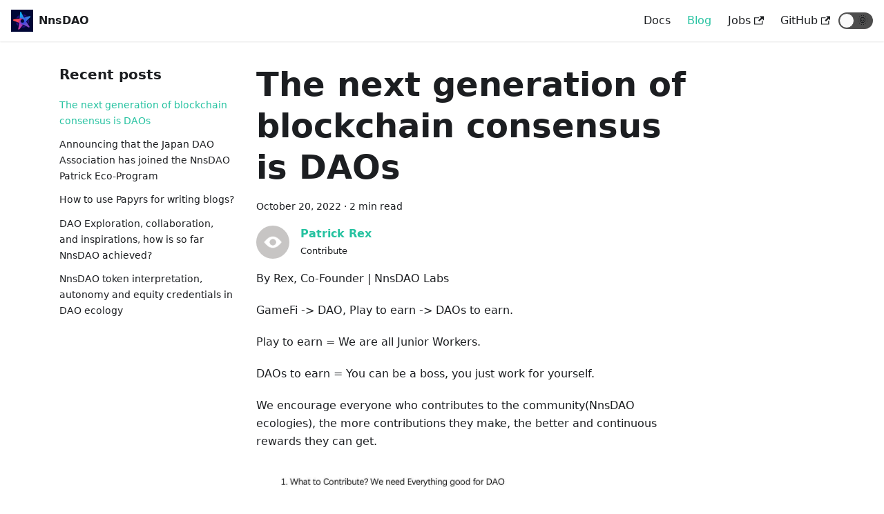

--- FILE ---
content_type: text/html; charset=utf-8
request_url: https://docs.nnsdao.org/blog/ic-generation-consensus-daos
body_size: 4013
content:
<!doctype html>
<html lang="en" dir="ltr">
<head>
<meta charset="UTF-8">
<meta name="viewport" content="width=device-width,initial-scale=1">
<meta name="generator" content="Docusaurus v2.0.0-beta.13">
<link rel="alternate" type="application/rss+xml" href="/blog/rss.xml" title="NnsDAO Docs RSS Feed">
<link rel="alternate" type="application/atom+xml" href="/blog/atom.xml" title="NnsDAO Docs Atom Feed"><title data-react-helmet="true">The next generation of blockchain consensus is DAOs | NnsDAO Docs</title><meta data-react-helmet="true" name="twitter:card" content="summary_large_image"><meta data-react-helmet="true" property="og:url" content="https://docs.nnsdao.org/blog/ic-generation-consensus-daos"><meta data-react-helmet="true" name="docusaurus_locale" content="en"><meta data-react-helmet="true" name="docusaurus_tag" content="default"><meta data-react-helmet="true" property="og:title" content="The next generation of blockchain consensus is DAOs | NnsDAO Docs"><meta data-react-helmet="true" name="description" content="By Rex, Co-Founder | NnsDAO Labs"><meta data-react-helmet="true" property="og:description" content="By Rex, Co-Founder | NnsDAO Labs"><meta data-react-helmet="true" property="og:type" content="article"><meta data-react-helmet="true" property="article:published_time" content="2022-10-20T12:00:42.335Z"><meta data-react-helmet="true" property="article:author" content="https://github.com/nnsdao"><meta data-react-helmet="true" property="article:tag" content="nnsdao,daos,daon,dfinity,icp,ic,internetcomputer"><link data-react-helmet="true" rel="icon" href="/img/favicon.ico"><link data-react-helmet="true" rel="canonical" href="https://docs.nnsdao.org/blog/ic-generation-consensus-daos"><link data-react-helmet="true" rel="alternate" href="https://docs.nnsdao.org/blog/ic-generation-consensus-daos" hreflang="en"><link data-react-helmet="true" rel="alternate" href="https://docs.nnsdao.org/blog/ic-generation-consensus-daos" hreflang="x-default"><link rel="stylesheet" href="/assets/css/styles.040cdcd9.css">
<link rel="preload" href="/assets/js/runtime~main.23a11547.js" as="script">
<link rel="preload" href="/assets/js/main.610edf6b.js" as="script">
</head>
<body>
<script>!function(){function t(t){document.documentElement.setAttribute("data-theme",t)}var e=function(){var t=null;try{t=localStorage.getItem("theme")}catch(t){}return t}();t(null!==e?e:"light")}()</script><div id="__docusaurus">
<div><a href="#" class="skipToContent_OuoZ">Skip to main content</a></div><nav class="navbar navbar--fixed-top"><div class="navbar__inner"><div class="navbar__items"><button aria-label="Navigation bar toggle" class="navbar__toggle clean-btn" type="button" tabindex="0"><svg width="30" height="30" viewBox="0 0 30 30" aria-hidden="true"><path stroke="currentColor" stroke-linecap="round" stroke-miterlimit="10" stroke-width="2" d="M4 7h22M4 15h22M4 23h22"></path></svg></button><a class="navbar__brand" href="/"><div class="navbar__logo"><img src="/img/logo.png" alt="nnsdao labs" class="themedImage_TMUO themedImage--light_4Vu1"><img src="/img/logo.png" alt="nnsdao labs" class="themedImage_TMUO themedImage--dark_uzRr"></div><b class="navbar__title">NnsDAO</b></a></div><div class="navbar__items navbar__items--right"><a class="navbar__item navbar__link" href="/docs/intro">Docs</a><a aria-current="page" class="navbar__item navbar__link navbar__link--active" href="/blog">Blog</a><a href="https://angel.co/company/nnsdao-labs" target="_blank" rel="noopener noreferrer" class="navbar__item navbar__link"><span>Jobs<svg width="13.5" height="13.5" aria-hidden="true" viewBox="0 0 24 24" class="iconExternalLink_wgqa"><path fill="currentColor" d="M21 13v10h-21v-19h12v2h-10v15h17v-8h2zm3-12h-10.988l4.035 4-6.977 7.07 2.828 2.828 6.977-7.07 4.125 4.172v-11z"></path></svg></span></a><a href="https://github.com/nnsdao/docs" target="_blank" rel="noopener noreferrer" class="navbar__item navbar__link"><span>GitHub<svg width="13.5" height="13.5" aria-hidden="true" viewBox="0 0 24 24" class="iconExternalLink_wgqa"><path fill="currentColor" d="M21 13v10h-21v-19h12v2h-10v15h17v-8h2zm3-12h-10.988l4.035 4-6.977 7.07 2.828 2.828 6.977-7.07 4.125 4.172v-11z"></path></svg></span></a><div class="toggle_iYfV toggle_2i4l toggleDisabled_xj38"><div class="toggleTrack_t-f2" role="button" tabindex="-1"><div class="toggleTrackCheck_mk7D"><span class="toggleIcon_pHJ9">🌜</span></div><div class="toggleTrackX_dm8H"><span class="toggleIcon_pHJ9">🌞</span></div><div class="toggleTrackThumb_W6To"></div></div><input type="checkbox" class="toggleScreenReader_h9qa" aria-label="Switch between dark and light mode"></div></div></div><div role="presentation" class="navbar-sidebar__backdrop"></div></nav><div class="main-wrapper blog-wrapper blog-post-page"><div class="container margin-vert--lg"><div class="row"><aside class="col col--3"><nav class="sidebar_q+wC thin-scrollbar" aria-label="Blog recent posts navigation"><div class="sidebarItemTitle_9G5K margin-bottom--md">Recent posts</div><ul class="sidebarItemList_6T4b"><li class="sidebarItem_cjdF"><a aria-current="page" class="sidebarItemLink_zyXk sidebarItemLinkActive_wcJs" href="/blog/ic-generation-consensus-daos">The next generation of blockchain consensus is DAOs</a></li><li class="sidebarItem_cjdF"><a class="sidebarItemLink_zyXk" href="/blog/jdp-nnsdao">Announcing that the Japan DAO Association has joined the NnsDAO Patrick Eco-Program</a></li><li class="sidebarItem_cjdF"><a class="sidebarItemLink_zyXk" href="/blog/ic-papyrs-guide-nnsdaos">How to use Papyrs for writing blogs?</a></li><li class="sidebarItem_cjdF"><a class="sidebarItemLink_zyXk" href="/blog/ic-nnsdao-achieved-daos">DAO Exploration, collaboration, and inspirations, how is so far NnsDAO achieved?</a></li><li class="sidebarItem_cjdF"><a class="sidebarItemLink_zyXk" href="/blog/ic-autonomy-ndp-daos">NnsDAO token interpretation, autonomy and equity credentials in DAO ecology</a></li></ul></nav></aside><main class="col col--7" itemscope="" itemtype="http://schema.org/Blog"><article itemprop="blogPost" itemscope="" itemtype="http://schema.org/BlogPosting"><header><h1 class="blogPostTitle_d4p0" itemprop="headline">The next generation of blockchain consensus is DAOs</h1><div class="blogPostData_-Im+ margin-vert--md"><time datetime="2022-10-20T12:00:42.335Z" itemprop="datePublished">October 20, 2022</time> · <!-- -->2 min read</div><div class="row margin-top--md margin-bottom--sm"><div class="col col--6 authorCol_8c0z"><div class="avatar margin-bottom--sm"><a href="https://github.com/nnsdao" target="_blank" rel="noopener noreferrer" class="avatar__photo-link avatar__photo"><img class="image_9q7L" src="https://github.com/logo.png" alt="Patrick Rex"></a><div class="avatar__intro" itemprop="author" itemscope="" itemtype="https://schema.org/Person"><div class="avatar__name"><a href="https://github.com/nnsdao" target="_blank" rel="noopener noreferrer" itemprop="url"><span itemprop="name">Patrick Rex</span></a></div><small class="avatar__subtitle" itemprop="description">Contribute</small></div></div></div></div></header><div class="markdown" itemprop="articleBody"><p>By Rex, Co-Founder | NnsDAO Labs</p><p>GameFi -&gt; DAO, Play to earn -&gt; DAOs to earn.</p><p>Play to earn = We are all Junior Workers.</p><p>DAOs to earn = You can be a boss, you just work for yourself.</p><p>We encourage everyone who contributes to the community(NnsDAO ecologies), the more contributions they make, the better and continuous rewards they can get.</p><p><img src="https://miro.medium.com/max/1400/1*PYdC08yksu_cLVq_lgFx4w.jpeg" alt="from Dfinity"></p><p><img src="https://miro.medium.com/max/1400/1*EDs9LtS8ZkqYycMrDJEjeQ.jpeg" alt="nnsdao"></p><p><img src="https://miro.medium.com/max/1400/1*w8lt1gMkTm8PqllVpE9J-Q.jpeg" alt="nnsdao"></p><p><img src="https://miro.medium.com/max/1400/1*T-iB0rMu-cg60NU9uKSxLg.jpeg" alt="nnsdao"></p><p>Everyone can join a trade union in their field of expertise, and gain prestige as their contribution grows. The higher the prestige, the more voting rights.</p><p><img src="https://miro.medium.com/max/1400/1*2Q9qMG6DE3Au73PnOnDHcw.jpeg" alt="nnsdao"></p><p>Everyone can put forward their own ideas and contribute to the community. Every new project will be sponsored by the community at every stage from the idea to the implementation.
You can also join projects created by others, complete them together, and get rewards together.</p><p><img src="https://miro.medium.com/max/1400/1*tgoMXQ0Y2EqYwpZrUx-pPw.jpeg" alt="nnsdao"></p><p>The project can request the help of professionals from various functional circles to jointly complete the product.</p><p>When you need to vote, you can vote for people in a certain field, so as to avoid invalid votes as much as possible.</p><p><img src="https://miro.medium.com/max/1400/1*dzMS54KzS94irSJF28oNfw.jpeg" alt="nnsdao"></p><p>If needed, DAOn can split into some small DAOns.</p><p><img src="https://miro.medium.com/max/1400/1*dnvdIRCq2waA0Mf9t6Tu4w.jpeg" alt="nnsdao"></p><p>All NDP holders decide who can maintain DAOn List</p><p><img src="https://miro.medium.com/max/1400/1*jz_7RWEikRllL11wIjkHCQ.jpeg" alt="nnsdao"></p><p>As more and more people join, the ecology will get better and better, and the rewards will also increase.</p><p><img src="https://miro.medium.com/max/1400/1*RpT26w01EObbN4wxFj3ZzQ.jpeg" alt="nnsdao"></p></div><footer class="row docusaurus-mt-lg blogPostDetailsFull_xD8n"><div class="col"><b>Tags:</b><ul class="tags_NBRY padding--none margin-left--sm"><li class="tag_F03v"><a class="tag_WK-t tagRegular_LXbV" href="/blog/tags/nnsdao">nnsdao</a></li><li class="tag_F03v"><a class="tag_WK-t tagRegular_LXbV" href="/blog/tags/daos">daos</a></li><li class="tag_F03v"><a class="tag_WK-t tagRegular_LXbV" href="/blog/tags/daon">daon</a></li><li class="tag_F03v"><a class="tag_WK-t tagRegular_LXbV" href="/blog/tags/dfinity">dfinity</a></li><li class="tag_F03v"><a class="tag_WK-t tagRegular_LXbV" href="/blog/tags/icp">icp</a></li><li class="tag_F03v"><a class="tag_WK-t tagRegular_LXbV" href="/blog/tags/ic">ic</a></li><li class="tag_F03v"><a class="tag_WK-t tagRegular_LXbV" href="/blog/tags/internetcomputer">internetcomputer</a></li></ul></div><div class="col margin-top--sm"><a href="https://github.com/NnsDao/docs/edit/master/website/blog/blog/2021-12-ic-daos.mdx" target="_blank" rel="noreferrer noopener" class="theme-edit-this-page"><svg fill="currentColor" height="20" width="20" viewBox="0 0 40 40" class="iconEdit_mS5F" aria-hidden="true"><g><path d="m34.5 11.7l-3 3.1-6.3-6.3 3.1-3q0.5-0.5 1.2-0.5t1.1 0.5l3.9 3.9q0.5 0.4 0.5 1.1t-0.5 1.2z m-29.5 17.1l18.4-18.5 6.3 6.3-18.4 18.4h-6.3v-6.2z"></path></g></svg>Edit this page</a></div></footer></article><nav class="pagination-nav docusaurus-mt-lg" aria-label="Blog post page navigation"><div class="pagination-nav__item"></div><div class="pagination-nav__item pagination-nav__item--next"><a class="pagination-nav__link" href="/blog/jdp-nnsdao"><div class="pagination-nav__sublabel">Older Post</div><div class="pagination-nav__label">Announcing that the Japan DAO Association has joined the NnsDAO Patrick Eco-Program<!-- --> »</div></a></div></nav></main></div></div></div><footer class="footer footer--dark"><div class="container"><div class="row footer__links"><div class="col footer__col"><div class="footer__title">Wiki</div><ul class="footer__items"><li class="footer__item"><a class="footer__link-item" href="/docs/intro">Docs</a></li><li class="footer__item"><a href="https://github.com/NnsDao/nnsdao-org/blob/main/static/NnsDAO_Boundaryless_Autonomous_Organization.pdf" target="_blank" rel="noopener noreferrer" class="footer__link-item"><span>Whitepaper<svg width="13.5" height="13.5" aria-hidden="true" viewBox="0 0 24 24" class="iconExternalLink_wgqa"><path fill="currentColor" d="M21 13v10h-21v-19h12v2h-10v15h17v-8h2zm3-12h-10.988l4.035 4-6.977 7.07 2.828 2.828 6.977-7.07 4.125 4.172v-11z"></path></svg></span></a></li></ul></div><div class="col footer__col"><div class="footer__title">Contributing</div><ul class="footer__items"><li class="footer__item"><a href="https://github.com/NnsDao/nnsdao-org/blob/main/static/NnsDAO_DAOs_To_Earn.pdf" target="_blank" rel="noopener noreferrer" class="footer__link-item"><span>DAOs to earn<svg width="13.5" height="13.5" aria-hidden="true" viewBox="0 0 24 24" class="iconExternalLink_wgqa"><path fill="currentColor" d="M21 13v10h-21v-19h12v2h-10v15h17v-8h2zm3-12h-10.988l4.035 4-6.977 7.07 2.828 2.828 6.977-7.07 4.125 4.172v-11z"></path></svg></span></a></li></ul></div><div class="col footer__col"><div class="footer__title">Community</div><ul class="footer__items"><li class="footer__item"><a href="https://discord.com/invite/nnsdao" target="_blank" rel="noopener noreferrer" class="footer__link-item"><span>Discord<svg width="13.5" height="13.5" aria-hidden="true" viewBox="0 0 24 24" class="iconExternalLink_wgqa"><path fill="currentColor" d="M21 13v10h-21v-19h12v2h-10v15h17v-8h2zm3-12h-10.988l4.035 4-6.977 7.07 2.828 2.828 6.977-7.07 4.125 4.172v-11z"></path></svg></span></a></li><li class="footer__item"><a href="https://hrrqn-4aaaa-aaaai-aasoq-cai.raw.ic0.app/" target="_blank" rel="noopener noreferrer" class="footer__link-item"><span>Icptree<svg width="13.5" height="13.5" aria-hidden="true" viewBox="0 0 24 24" class="iconExternalLink_wgqa"><path fill="currentColor" d="M21 13v10h-21v-19h12v2h-10v15h17v-8h2zm3-12h-10.988l4.035 4-6.977 7.07 2.828 2.828 6.977-7.07 4.125 4.172v-11z"></path></svg></span></a></li></ul></div><div class="col footer__col"><div class="footer__title">More</div><ul class="footer__items"><li class="footer__item"><a class="footer__link-item" href="/blog">Blog</a></li><li class="footer__item"><a href="https://github.com/nnsdao" target="_blank" rel="noopener noreferrer" class="footer__link-item"><span>GitHub<svg width="13.5" height="13.5" aria-hidden="true" viewBox="0 0 24 24" class="iconExternalLink_wgqa"><path fill="currentColor" d="M21 13v10h-21v-19h12v2h-10v15h17v-8h2zm3-12h-10.988l4.035 4-6.977 7.07 2.828 2.828 6.977-7.07 4.125 4.172v-11z"></path></svg></span></a></li></ul></div></div><div class="footer__bottom text--center"><div class="footer__copyright">Copyright © 2022 NnsDAO Labs, Inc.</div></div></div></footer></div>
<script src="/assets/js/runtime~main.23a11547.js"></script>
<script src="/assets/js/main.610edf6b.js"></script>
</body>
</html>

--- FILE ---
content_type: application/javascript; charset=utf-8
request_url: https://docs.nnsdao.org/assets/js/3829.fa907029.js
body_size: 4325
content:
"use strict";(self.webpackChunkdocs=self.webpackChunkdocs||[]).push([[3829],{3905:function(e,t,n){n.d(t,{Zo:function(){return u},kt:function(){return d}});var r=n(7294);function o(e,t,n){return t in e?Object.defineProperty(e,t,{value:n,enumerable:!0,configurable:!0,writable:!0}):e[t]=n,e}function l(e,t){var n=Object.keys(e);if(Object.getOwnPropertySymbols){var r=Object.getOwnPropertySymbols(e);t&&(r=r.filter((function(t){return Object.getOwnPropertyDescriptor(e,t).enumerable}))),n.push.apply(n,r)}return n}function a(e){for(var t=1;t<arguments.length;t++){var n=null!=arguments[t]?arguments[t]:{};t%2?l(Object(n),!0).forEach((function(t){o(e,t,n[t])})):Object.getOwnPropertyDescriptors?Object.defineProperties(e,Object.getOwnPropertyDescriptors(n)):l(Object(n)).forEach((function(t){Object.defineProperty(e,t,Object.getOwnPropertyDescriptor(n,t))}))}return e}function c(e,t){if(null==e)return{};var n,r,o=function(e,t){if(null==e)return{};var n,r,o={},l=Object.keys(e);for(r=0;r<l.length;r++)n=l[r],t.indexOf(n)>=0||(o[n]=e[n]);return o}(e,t);if(Object.getOwnPropertySymbols){var l=Object.getOwnPropertySymbols(e);for(r=0;r<l.length;r++)n=l[r],t.indexOf(n)>=0||Object.prototype.propertyIsEnumerable.call(e,n)&&(o[n]=e[n])}return o}var i=r.createContext({}),s=function(e){var t=r.useContext(i),n=t;return e&&(n="function"==typeof e?e(t):a(a({},t),e)),n},u=function(e){var t=s(e.components);return r.createElement(i.Provider,{value:t},e.children)},p={inlineCode:"code",wrapper:function(e){var t=e.children;return r.createElement(r.Fragment,{},t)}},y=r.forwardRef((function(e,t){var n=e.components,o=e.mdxType,l=e.originalType,i=e.parentName,u=c(e,["components","mdxType","originalType","parentName"]),y=s(n),d=o,m=y["".concat(i,".").concat(d)]||y[d]||p[d]||l;return n?r.createElement(m,a(a({ref:t},u),{},{components:n})):r.createElement(m,a({ref:t},u))}));function d(e,t){var n=arguments,o=t&&t.mdxType;if("string"==typeof e||o){var l=n.length,a=new Array(l);a[0]=y;var c={};for(var i in t)hasOwnProperty.call(t,i)&&(c[i]=t[i]);c.originalType=e,c.mdxType="string"==typeof e?e:o,a[1]=c;for(var s=2;s<l;s++)a[s]=n[s];return r.createElement.apply(null,a)}return r.createElement.apply(null,n)}y.displayName="MDXCreateElement"},9649:function(e,t,n){n.d(t,{N:function(){return y},Z:function(){return d}});var r=n(3366),o=n(7462),l=n(7294),a=n(6010),c=n(5999),i=n(3616),s="anchorWithStickyNavbar_y2LR",u="anchorWithHideOnScrollNavbar_3ly5",p=["id"],y=function(e){var t=Object.assign({},e);return l.createElement("header",null,l.createElement("h1",(0,o.Z)({},t,{id:void 0}),t.children))},d=function(e){return"h1"===e?y:(t=e,function(e){var n,y=e.id,d=(0,r.Z)(e,p),m=(0,i.LU)().navbar.hideOnScroll;return y?l.createElement(t,(0,o.Z)({},d,{className:(0,a.Z)("anchor",(n={},n[u]=m,n[s]=!m,n)),id:y}),d.children,l.createElement("a",{"aria-hidden":"true",className:"hash-link",href:"#"+y,title:(0,c.I)({id:"theme.common.headingLinkTitle",message:"Direct link to heading",description:"Title for link to heading"})},"\u200b")):l.createElement(t,d)});var t}},7707:function(e,t,n){n.d(t,{Z:function(){return A}});var r=n(7462),o=n(3366),l=n(7294),a=n(2859),c=n(9960),i=n(6010),s={plain:{backgroundColor:"#2a2734",color:"#9a86fd"},styles:[{types:["comment","prolog","doctype","cdata","punctuation"],style:{color:"#6c6783"}},{types:["namespace"],style:{opacity:.7}},{types:["tag","operator","number"],style:{color:"#e09142"}},{types:["property","function"],style:{color:"#9a86fd"}},{types:["tag-id","selector","atrule-id"],style:{color:"#eeebff"}},{types:["attr-name"],style:{color:"#c4b9fe"}},{types:["boolean","string","entity","url","attr-value","keyword","control","directive","unit","statement","regex","at-rule","placeholder","variable"],style:{color:"#ffcc99"}},{types:["deleted"],style:{textDecorationLine:"line-through"}},{types:["inserted"],style:{textDecorationLine:"underline"}},{types:["italic"],style:{fontStyle:"italic"}},{types:["important","bold"],style:{fontWeight:"bold"}},{types:["important"],style:{color:"#c4b9fe"}}]},u={Prism:n(7410).default,theme:s};function p(e,t,n){return t in e?Object.defineProperty(e,t,{value:n,enumerable:!0,configurable:!0,writable:!0}):e[t]=n,e}function y(){return y=Object.assign||function(e){for(var t=1;t<arguments.length;t++){var n=arguments[t];for(var r in n)Object.prototype.hasOwnProperty.call(n,r)&&(e[r]=n[r])}return e},y.apply(this,arguments)}var d=/\r\n|\r|\n/,m=function(e){0===e.length?e.push({types:["plain"],content:"\n",empty:!0}):1===e.length&&""===e[0].content&&(e[0].content="\n",e[0].empty=!0)},f=function(e,t){var n=e.length;return n>0&&e[n-1]===t?e:e.concat(t)},h=function(e,t){var n=e.plain,r=Object.create(null),o=e.styles.reduce((function(e,n){var r=n.languages,o=n.style;return r&&!r.includes(t)||n.types.forEach((function(t){var n=y({},e[t],o);e[t]=n})),e}),r);return o.root=n,o.plain=y({},n,{backgroundColor:null}),o};function g(e,t){var n={};for(var r in e)Object.prototype.hasOwnProperty.call(e,r)&&-1===t.indexOf(r)&&(n[r]=e[r]);return n}var v=function(e){function t(){for(var t=this,n=[],r=arguments.length;r--;)n[r]=arguments[r];e.apply(this,n),p(this,"getThemeDict",(function(e){if(void 0!==t.themeDict&&e.theme===t.prevTheme&&e.language===t.prevLanguage)return t.themeDict;t.prevTheme=e.theme,t.prevLanguage=e.language;var n=e.theme?h(e.theme,e.language):void 0;return t.themeDict=n})),p(this,"getLineProps",(function(e){var n=e.key,r=e.className,o=e.style,l=y({},g(e,["key","className","style","line"]),{className:"token-line",style:void 0,key:void 0}),a=t.getThemeDict(t.props);return void 0!==a&&(l.style=a.plain),void 0!==o&&(l.style=void 0!==l.style?y({},l.style,o):o),void 0!==n&&(l.key=n),r&&(l.className+=" "+r),l})),p(this,"getStyleForToken",(function(e){var n=e.types,r=e.empty,o=n.length,l=t.getThemeDict(t.props);if(void 0!==l){if(1===o&&"plain"===n[0])return r?{display:"inline-block"}:void 0;if(1===o&&!r)return l[n[0]];var a=r?{display:"inline-block"}:{},c=n.map((function(e){return l[e]}));return Object.assign.apply(Object,[a].concat(c))}})),p(this,"getTokenProps",(function(e){var n=e.key,r=e.className,o=e.style,l=e.token,a=y({},g(e,["key","className","style","token"]),{className:"token "+l.types.join(" "),children:l.content,style:t.getStyleForToken(l),key:void 0});return void 0!==o&&(a.style=void 0!==a.style?y({},a.style,o):o),void 0!==n&&(a.key=n),r&&(a.className+=" "+r),a})),p(this,"tokenize",(function(e,t,n,r){var o={code:t,grammar:n,language:r,tokens:[]};e.hooks.run("before-tokenize",o);var l=o.tokens=e.tokenize(o.code,o.grammar,o.language);return e.hooks.run("after-tokenize",o),l}))}return e&&(t.__proto__=e),t.prototype=Object.create(e&&e.prototype),t.prototype.constructor=t,t.prototype.render=function(){var e=this.props,t=e.Prism,n=e.language,r=e.code,o=e.children,l=this.getThemeDict(this.props),a=t.languages[n];return o({tokens:function(e){for(var t=[[]],n=[e],r=[0],o=[e.length],l=0,a=0,c=[],i=[c];a>-1;){for(;(l=r[a]++)<o[a];){var s=void 0,u=t[a],p=n[a][l];if("string"==typeof p?(u=a>0?u:["plain"],s=p):(u=f(u,p.type),p.alias&&(u=f(u,p.alias)),s=p.content),"string"==typeof s){var y=s.split(d),h=y.length;c.push({types:u,content:y[0]});for(var g=1;g<h;g++)m(c),i.push(c=[]),c.push({types:u,content:y[g]})}else a++,t.push(u),n.push(s),r.push(0),o.push(s.length)}a--,t.pop(),n.pop(),r.pop(),o.pop()}return m(c),i}(void 0!==a?this.tokenize(t,r,a,n):[r]),className:"prism-code language-"+n,style:void 0!==l?l.root:{},getLineProps:this.getLineProps,getTokenProps:this.getTokenProps})},t}(l.Component),b=v;var k=n(5999),E=n(3616),O={plain:{color:"#bfc7d5",backgroundColor:"#292d3e"},styles:[{types:["comment"],style:{color:"rgb(105, 112, 152)",fontStyle:"italic"}},{types:["string","inserted"],style:{color:"rgb(195, 232, 141)"}},{types:["number"],style:{color:"rgb(247, 140, 108)"}},{types:["builtin","char","constant","function"],style:{color:"rgb(130, 170, 255)"}},{types:["punctuation","selector"],style:{color:"rgb(199, 146, 234)"}},{types:["variable"],style:{color:"rgb(191, 199, 213)"}},{types:["class-name","attr-name"],style:{color:"rgb(255, 203, 107)"}},{types:["tag","deleted"],style:{color:"rgb(255, 85, 114)"}},{types:["operator"],style:{color:"rgb(137, 221, 255)"}},{types:["boolean"],style:{color:"rgb(255, 88, 116)"}},{types:["keyword"],style:{fontStyle:"italic"}},{types:["doctype"],style:{color:"rgb(199, 146, 234)",fontStyle:"italic"}},{types:["namespace"],style:{color:"rgb(178, 204, 214)"}},{types:["url"],style:{color:"rgb(221, 221, 221)"}}]},T=n(5350),Z=function(){var e=(0,E.LU)().prism,t=(0,T.Z)().isDarkTheme,n=e.theme||O,r=e.darkTheme||n;return t?r:n},j="codeBlockContainer_J+bg",N="codeBlockContent_csEI",P="codeBlockTitle_oQzk",C="codeBlock_rtdJ",S="copyButton_M3SB",w="codeBlockLines_1zSZ";function x(e){var t,n=e.children,o=e.className,a=e.metastring,c=e.title,s=(0,E.LU)().prism,p=(0,l.useState)(!1),y=p[0],d=p[1],m=(0,l.useState)(!1),f=m[0],h=m[1];(0,l.useEffect)((function(){h(!0)}),[]);var g=(0,E.bc)(a)||c,v=Z(),O=Array.isArray(n)?n.join(""):n,T=null!=(t=(0,E.Vo)(o))?t:s.defaultLanguage,x=(0,E.nZ)(O,a,T),L=x.highlightLines,D=x.code,_=function(){!function(e,t){var n=(void 0===t?{}:t).target,r=void 0===n?document.body:n,o=document.createElement("textarea"),l=document.activeElement;o.value=e,o.setAttribute("readonly",""),o.style.contain="strict",o.style.position="absolute",o.style.left="-9999px",o.style.fontSize="12pt";var a=document.getSelection(),c=!1;a.rangeCount>0&&(c=a.getRangeAt(0)),r.append(o),o.select(),o.selectionStart=0,o.selectionEnd=e.length;var i=!1;try{i=document.execCommand("copy")}catch(s){}o.remove(),c&&(a.removeAllRanges(),a.addRange(c)),l&&l.focus()}(D),d(!0),setTimeout((function(){return d(!1)}),2e3)};return l.createElement(b,(0,r.Z)({},u,{key:String(f),theme:v,code:D,language:T}),(function(e){var t=e.className,n=e.style,a=e.tokens,c=e.getLineProps,s=e.getTokenProps;return l.createElement("div",{className:(0,i.Z)(j,o)},g&&l.createElement("div",{style:n,className:P},g),l.createElement("div",{className:(0,i.Z)(N,T)},l.createElement("pre",{tabIndex:0,className:(0,i.Z)(t,C,"thin-scrollbar"),style:n},l.createElement("code",{className:w},a.map((function(e,t){1===e.length&&"\n"===e[0].content&&(e[0].content="");var n=c({line:e,key:t});return L.includes(t)&&(n.className+=" docusaurus-highlight-code-line"),l.createElement("span",(0,r.Z)({key:t},n),e.map((function(e,t){return l.createElement("span",(0,r.Z)({key:t},s({token:e,key:t})))})),l.createElement("br",null))})))),l.createElement("button",{type:"button","aria-label":(0,k.I)({id:"theme.CodeBlock.copyButtonAriaLabel",message:"Copy code to clipboard",description:"The ARIA label for copy code blocks button"}),className:(0,i.Z)(S,"clean-btn"),onClick:_},y?l.createElement(k.Z,{id:"theme.CodeBlock.copied",description:"The copied button label on code blocks"},"Copied"):l.createElement(k.Z,{id:"theme.CodeBlock.copy",description:"The copy button label on code blocks"},"Copy"))))}))}var L=n(9649),D="details_h+cY";function _(e){var t=Object.assign({},e);return l.createElement(E.PO,(0,r.Z)({},t,{className:(0,i.Z)("alert alert--info",D,t.className)}))}var B=["mdxType","originalType"];var A={head:function(e){var t=l.Children.map(e.children,(function(e){return function(e){var t,n;if(null!=e&&null!=(t=e.props)&&t.mdxType&&null!=e&&null!=(n=e.props)&&n.originalType){var r=e.props,a=(r.mdxType,r.originalType,(0,o.Z)(r,B));return l.createElement(e.props.originalType,a)}return e}(e)}));return l.createElement(a.Z,e,t)},code:function(e){var t=e.children;return(0,l.isValidElement)(t)?t:t.includes("\n")?l.createElement(x,e):l.createElement("code",e)},a:function(e){return l.createElement(c.Z,e)},pre:function(e){var t,n=e.children;return(0,l.isValidElement)(n)&&(0,l.isValidElement)(null==n||null==(t=n.props)?void 0:t.children)?n.props.children:l.createElement(x,(0,l.isValidElement)(n)?null==n?void 0:n.props:Object.assign({},e))},details:function(e){var t=l.Children.toArray(e.children),n=t.find((function(e){var t;return"summary"===(null==e||null==(t=e.props)?void 0:t.mdxType)})),o=l.createElement(l.Fragment,null,t.filter((function(e){return e!==n})));return l.createElement(_,(0,r.Z)({},e,{summary:n}),o)},h1:(0,L.Z)("h1"),h2:(0,L.Z)("h2"),h3:(0,L.Z)("h3"),h4:(0,L.Z)("h4"),h5:(0,L.Z)("h5"),h6:(0,L.Z)("h6")}}}]);

--- FILE ---
content_type: application/javascript; charset=utf-8
request_url: https://docs.nnsdao.org/assets/js/runtime~main.23a11547.js
body_size: 3052
content:
!function(){"use strict";var e,f,c,t,a,n={},r={};function d(e){var f=r[e];if(void 0!==f)return f.exports;var c=r[e]={id:e,loaded:!1,exports:{}};return n[e].call(c.exports,c,c.exports,d),c.loaded=!0,c.exports}d.m=n,d.c=r,e=[],d.O=function(f,c,t,a){if(!c){var n=1/0;for(u=0;u<e.length;u++){c=e[u][0],t=e[u][1],a=e[u][2];for(var r=!0,b=0;b<c.length;b++)(!1&a||n>=a)&&Object.keys(d.O).every((function(e){return d.O[e](c[b])}))?c.splice(b--,1):(r=!1,a<n&&(n=a));if(r){e.splice(u--,1);var o=t();void 0!==o&&(f=o)}}return f}a=a||0;for(var u=e.length;u>0&&e[u-1][2]>a;u--)e[u]=e[u-1];e[u]=[c,t,a]},d.n=function(e){var f=e&&e.__esModule?function(){return e.default}:function(){return e};return d.d(f,{a:f}),f},c=Object.getPrototypeOf?function(e){return Object.getPrototypeOf(e)}:function(e){return e.__proto__},d.t=function(e,t){if(1&t&&(e=this(e)),8&t)return e;if("object"==typeof e&&e){if(4&t&&e.__esModule)return e;if(16&t&&"function"==typeof e.then)return e}var a=Object.create(null);d.r(a);var n={};f=f||[null,c({}),c([]),c(c)];for(var r=2&t&&e;"object"==typeof r&&!~f.indexOf(r);r=c(r))Object.getOwnPropertyNames(r).forEach((function(f){n[f]=function(){return e[f]}}));return n.default=function(){return e},d.d(a,n),a},d.d=function(e,f){for(var c in f)d.o(f,c)&&!d.o(e,c)&&Object.defineProperty(e,c,{enumerable:!0,get:f[c]})},d.f={},d.e=function(e){return Promise.all(Object.keys(d.f).reduce((function(f,c){return d.f[c](e,f),f}),[]))},d.u=function(e){return"assets/js/"+({53:"935f2afb",106:"d4e8a695",279:"6fe0551b",481:"5e018436",533:"b2b675dd",651:"15e1c766",758:"afc1b406",806:"77a38f3f",863:"8fce4bf4",886:"ce6f2741",1188:"a97c3094",1462:"6a4d2c9e",1477:"b2f554cd",1486:"dfef0575",1713:"a7023ddc",1778:"1ec10859",2110:"520d4d38",2535:"814f3328",2686:"a61d5359",2745:"e5ac2e31",3085:"1f391b9e",3089:"a6aa9e1f",3532:"3b6f757a",3608:"9e4087bc",3746:"3b22f8d5",4005:"3c4ce5bf",4013:"01a85c17",4195:"c4f5d8e4",4275:"17f32c20",4352:"ca67bbb8",4442:"77a506e5",4676:"094b1233",4999:"49a8ebc5",5449:"20dc6c71",5569:"52101803",5848:"28e074a4",5942:"147eb5b9",6015:"ed69574d",6103:"ccc49370",6280:"8625215a",6289:"f7363703",6892:"a1c5b7d1",7414:"393be207",7549:"b0f039b9",7750:"5fb201d8",7850:"d905ea1e",7918:"17896441",8191:"dfdb53da",8394:"305863b1",8465:"f8e1ba05",8610:"6875c492",9081:"3f0da9d9",9115:"f3ab8d7c",9196:"390026ea",9487:"97dee513",9514:"1be78505",9548:"cf0099a1",9603:"9b3bbbf0",9616:"77896a3a",9671:"0e384e19",9829:"2c981f8d",9831:"a8affc8c",9852:"eb82171d",9942:"87a87b7b"}[e]||e)+"."+{53:"4c99a297",106:"7c8ab251",279:"3d0420db",481:"b2254a7b",533:"29b7b601",651:"263516d0",758:"b9b3a027",806:"15daa1f3",863:"f0e09543",886:"3b8627cb",1188:"add96f44",1462:"bc707edb",1477:"f8769971",1486:"cf8f19da",1713:"b9918ac7",1778:"ddf3dcb8",2110:"3b6f7f5e",2535:"1aad75eb",2686:"cb43564c",2745:"1d7cf521",3085:"01c20b47",3089:"30db23cc",3532:"6adb6615",3608:"b4797fd8",3746:"95e54221",3829:"fa907029",4005:"4a2e780a",4013:"17b92d0c",4195:"91d0db0a",4275:"71a9bee1",4352:"027131b2",4442:"06019a2e",4608:"6a9c52bd",4676:"75e8add9",4999:"66dca179",5449:"0ad90042",5569:"20b8d507",5848:"7ed5e800",5942:"986edaf7",6015:"c1218b19",6103:"17f7a700",6280:"bf5092e6",6289:"4596ae2a",6892:"e5f5f8a2",7414:"0d0940d0",7549:"5c6e6592",7750:"36520389",7850:"674804ab",7918:"70f9dda9",8191:"68b63415",8394:"73b2cbb2",8465:"05427a7a",8610:"3cbdb27b",9081:"3b5b5acc",9115:"e9f15cf9",9196:"0f77790f",9487:"670b2361",9514:"953fec6e",9548:"f610ce5b",9603:"90634a70",9616:"fc260e4a",9671:"c81949b8",9829:"de56ce81",9831:"230f9ad0",9852:"1d8addde",9942:"f9ba5b11"}[e]+".js"},d.miniCssF=function(e){return"assets/css/styles.040cdcd9.css"},d.g=function(){if("object"==typeof globalThis)return globalThis;try{return this||new Function("return this")()}catch(e){if("object"==typeof window)return window}}(),d.o=function(e,f){return Object.prototype.hasOwnProperty.call(e,f)},t={},a="docs:",d.l=function(e,f,c,n){if(t[e])t[e].push(f);else{var r,b;if(void 0!==c)for(var o=document.getElementsByTagName("script"),u=0;u<o.length;u++){var i=o[u];if(i.getAttribute("src")==e||i.getAttribute("data-webpack")==a+c){r=i;break}}r||(b=!0,(r=document.createElement("script")).charset="utf-8",r.timeout=120,d.nc&&r.setAttribute("nonce",d.nc),r.setAttribute("data-webpack",a+c),r.src=e),t[e]=[f];var s=function(f,c){r.onerror=r.onload=null,clearTimeout(l);var a=t[e];if(delete t[e],r.parentNode&&r.parentNode.removeChild(r),a&&a.forEach((function(e){return e(c)})),f)return f(c)},l=setTimeout(s.bind(null,void 0,{type:"timeout",target:r}),12e4);r.onerror=s.bind(null,r.onerror),r.onload=s.bind(null,r.onload),b&&document.head.appendChild(r)}},d.r=function(e){"undefined"!=typeof Symbol&&Symbol.toStringTag&&Object.defineProperty(e,Symbol.toStringTag,{value:"Module"}),Object.defineProperty(e,"__esModule",{value:!0})},d.p="/",d.gca=function(e){return e={17896441:"7918",52101803:"5569","935f2afb":"53",d4e8a695:"106","6fe0551b":"279","5e018436":"481",b2b675dd:"533","15e1c766":"651",afc1b406:"758","77a38f3f":"806","8fce4bf4":"863",ce6f2741:"886",a97c3094:"1188","6a4d2c9e":"1462",b2f554cd:"1477",dfef0575:"1486",a7023ddc:"1713","1ec10859":"1778","520d4d38":"2110","814f3328":"2535",a61d5359:"2686",e5ac2e31:"2745","1f391b9e":"3085",a6aa9e1f:"3089","3b6f757a":"3532","9e4087bc":"3608","3b22f8d5":"3746","3c4ce5bf":"4005","01a85c17":"4013",c4f5d8e4:"4195","17f32c20":"4275",ca67bbb8:"4352","77a506e5":"4442","094b1233":"4676","49a8ebc5":"4999","20dc6c71":"5449","28e074a4":"5848","147eb5b9":"5942",ed69574d:"6015",ccc49370:"6103","8625215a":"6280",f7363703:"6289",a1c5b7d1:"6892","393be207":"7414",b0f039b9:"7549","5fb201d8":"7750",d905ea1e:"7850",dfdb53da:"8191","305863b1":"8394",f8e1ba05:"8465","6875c492":"8610","3f0da9d9":"9081",f3ab8d7c:"9115","390026ea":"9196","97dee513":"9487","1be78505":"9514",cf0099a1:"9548","9b3bbbf0":"9603","77896a3a":"9616","0e384e19":"9671","2c981f8d":"9829",a8affc8c:"9831",eb82171d:"9852","87a87b7b":"9942"}[e]||e,d.p+d.u(e)},function(){var e={1303:0,532:0};d.f.j=function(f,c){var t=d.o(e,f)?e[f]:void 0;if(0!==t)if(t)c.push(t[2]);else if(/^(1303|532)$/.test(f))e[f]=0;else{var a=new Promise((function(c,a){t=e[f]=[c,a]}));c.push(t[2]=a);var n=d.p+d.u(f),r=new Error;d.l(n,(function(c){if(d.o(e,f)&&(0!==(t=e[f])&&(e[f]=void 0),t)){var a=c&&("load"===c.type?"missing":c.type),n=c&&c.target&&c.target.src;r.message="Loading chunk "+f+" failed.\n("+a+": "+n+")",r.name="ChunkLoadError",r.type=a,r.request=n,t[1](r)}}),"chunk-"+f,f)}},d.O.j=function(f){return 0===e[f]};var f=function(f,c){var t,a,n=c[0],r=c[1],b=c[2],o=0;if(n.some((function(f){return 0!==e[f]}))){for(t in r)d.o(r,t)&&(d.m[t]=r[t]);if(b)var u=b(d)}for(f&&f(c);o<n.length;o++)a=n[o],d.o(e,a)&&e[a]&&e[a][0](),e[n[o]]=0;return d.O(u)},c=self.webpackChunkdocs=self.webpackChunkdocs||[];c.forEach(f.bind(null,0)),c.push=f.bind(null,c.push.bind(c))}()}();

--- FILE ---
content_type: application/javascript; charset=utf-8
request_url: https://docs.nnsdao.org/assets/js/814f3328.1aad75eb.js
body_size: 349
content:
"use strict";(self.webpackChunkdocs=self.webpackChunkdocs||[]).push([[2535],{5641:function(n){n.exports=JSON.parse('{"title":"Recent posts","items":[{"title":"The next generation of blockchain consensus is DAOs","permalink":"/blog/ic-generation-consensus-daos"},{"title":"Announcing that the Japan DAO Association has joined the NnsDAO Patrick Eco-Program","permalink":"/blog/jdp-nnsdao"},{"title":"How to use Papyrs for writing blogs?","permalink":"/blog/ic-papyrs-guide-nnsdaos"},{"title":"DAO Exploration, collaboration, and inspirations, how is so far NnsDAO achieved?","permalink":"/blog/ic-nnsdao-achieved-daos"},{"title":"NnsDAO token interpretation, autonomy and equity credentials in DAO ecology","permalink":"/blog/ic-autonomy-ndp-daos"}]}')}}]);

--- FILE ---
content_type: application/javascript; charset=utf-8
request_url: https://docs.nnsdao.org/assets/js/ccc49370.17f7a700.js
body_size: 3423
content:
"use strict";(self.webpackChunkdocs=self.webpackChunkdocs||[]).push([[6103],{8665:function(e,t,a){a.d(t,{Z:function(){return E}});var n=a(3366),l=a(7294),r=a(6010),i=a(7019),s=a(9960),m="sidebar_q+wC",o="sidebarItemTitle_9G5K",c="sidebarItemList_6T4b",d="sidebarItem_cjdF",u="sidebarItemLink_zyXk",g="sidebarItemLinkActive_wcJs",v=a(5999);function p(e){var t=e.sidebar;return 0===t.items.length?null:l.createElement("nav",{className:(0,r.Z)(m,"thin-scrollbar"),"aria-label":(0,v.I)({id:"theme.blog.sidebar.navAriaLabel",message:"Blog recent posts navigation",description:"The ARIA label for recent posts in the blog sidebar"})},l.createElement("div",{className:(0,r.Z)(o,"margin-bottom--md")},t.title),l.createElement("ul",{className:c},t.items.map((function(e){return l.createElement("li",{key:e.permalink,className:d},l.createElement(s.Z,{isNavLink:!0,to:e.permalink,className:u,activeClassName:g},e.title))}))))}var h=["sidebar","toc","children"];var E=function(e){var t=e.sidebar,a=e.toc,s=e.children,m=(0,n.Z)(e,h),o=t&&t.items.length>0;return l.createElement(i.Z,m,l.createElement("div",{className:"container margin-vert--lg"},l.createElement("div",{className:"row"},o&&l.createElement("aside",{className:"col col--3"},l.createElement(p,{sidebar:t})),l.createElement("main",{className:(0,r.Z)("col",{"col--7":o,"col--9 col--offset-1":!o}),itemScope:!0,itemType:"http://schema.org/Blog"},s),a&&l.createElement("div",{className:"col col--2"},a))))}},8561:function(e,t,a){a.d(t,{Z:function(){return N}});var n=a(7294),l=a(6010),r=a(3905),i=a(5999),s=a(9960),m=a(4996),o=a(3616),c=a(7707),d=a(6753),u="blogPostTitle_d4p0",g="blogPostData_-Im+",v="blogPostDetailsFull_xD8n",p=a(62),h="image_9q7L";var E=function(e){var t=e.author,a=t.name,l=t.title,r=t.url,i=t.imageURL;return n.createElement("div",{className:"avatar margin-bottom--sm"},i&&n.createElement(s.Z,{className:"avatar__photo-link avatar__photo",href:r},n.createElement("img",{className:h,src:i,alt:a})),a&&n.createElement("div",{className:"avatar__intro",itemProp:"author",itemScope:!0,itemType:"https://schema.org/Person"},n.createElement("div",{className:"avatar__name"},n.createElement(s.Z,{href:r,itemProp:"url"},n.createElement("span",{itemProp:"name"},a))),l&&n.createElement("small",{className:"avatar__subtitle",itemProp:"description"},l)))},b="authorCol_8c0z";function f(e){var t=e.authors,a=e.assets;return 0===t.length?null:n.createElement("div",{className:"row margin-top--md margin-bottom--sm"},t.map((function(e,t){var r;return n.createElement("div",{className:(0,l.Z)("col col--6",b),key:t},n.createElement(E,{author:Object.assign({},e,{imageURL:null!=(r=a.authorsImageUrls[t])?r:e.imageURL})}))})))}var N=function(e){var t,a,h,E,b=(h=(0,o.c2)().selectMessage,function(e){var t=Math.ceil(e);return h(t,(0,i.I)({id:"theme.blog.post.readingTime.plurals",description:'Pluralized label for "{readingTime} min read". Use as much plural forms (separated by "|") as your language support (see https://www.unicode.org/cldr/cldr-aux/charts/34/supplemental/language_plural_rules.html)',message:"One min read|{readingTime} min read"},{readingTime:t}))}),N=(0,m.C)().withBaseUrl,_=e.children,Z=e.frontMatter,k=e.assets,P=e.metadata,L=e.truncated,C=e.isBlogPostPage,T=void 0!==C&&C,w=P.date,y=P.formattedDate,I=P.permalink,x=P.tags,H=P.readingTime,A=P.title,M=P.editUrl,B=P.authors,U=null!=(t=k.image)?t:Z.image,R=!T&&L,S=x.length>0;return n.createElement("article",{className:T?void 0:"margin-bottom--xl",itemProp:"blogPost",itemScope:!0,itemType:"http://schema.org/BlogPosting"},(E=T?"h1":"h2",n.createElement("header",null,n.createElement(E,{className:u,itemProp:"headline"},T?A:n.createElement(s.Z,{itemProp:"url",to:I},A)),n.createElement("div",{className:(0,l.Z)(g,"margin-vert--md")},n.createElement("time",{dateTime:w,itemProp:"datePublished"},y),void 0!==H&&n.createElement(n.Fragment,null," \xb7 ",b(H))),n.createElement(f,{authors:B,assets:k}))),U&&n.createElement("meta",{itemProp:"image",content:N(U,{absolute:!0})}),n.createElement("div",{className:"markdown",itemProp:"articleBody"},n.createElement(r.Zo,{components:c.Z},_)),(S||L)&&n.createElement("footer",{className:(0,l.Z)("row docusaurus-mt-lg",(a={},a[v]=T,a))},S&&n.createElement("div",{className:(0,l.Z)("col",{"col--9":R})},n.createElement(p.Z,{tags:x})),T&&M&&n.createElement("div",{className:"col margin-top--sm"},n.createElement(d.Z,{editUrl:M})),R&&n.createElement("div",{className:(0,l.Z)("col text--right",{"col--3":S})},n.createElement(s.Z,{to:P.permalink,"aria-label":"Read more about "+A},n.createElement("b",null,n.createElement(i.Z,{id:"theme.blog.post.readMore",description:"The label used in blog post item excerpts to link to full blog posts"},"Read More"))))))}},9360:function(e,t,a){a.r(t),a.d(t,{default:function(){return u}});var n=a(7294),l=a(1217),r=a(8665),i=a(8561),s=a(5999),m=a(9960);var o=function(e){var t=e.nextItem,a=e.prevItem;return n.createElement("nav",{className:"pagination-nav docusaurus-mt-lg","aria-label":(0,s.I)({id:"theme.blog.post.paginator.navAriaLabel",message:"Blog post page navigation",description:"The ARIA label for the blog posts pagination"})},n.createElement("div",{className:"pagination-nav__item"},a&&n.createElement(m.Z,{className:"pagination-nav__link",to:a.permalink},n.createElement("div",{className:"pagination-nav__sublabel"},n.createElement(s.Z,{id:"theme.blog.post.paginator.newerPost",description:"The blog post button label to navigate to the newer/previous post"},"Newer Post")),n.createElement("div",{className:"pagination-nav__label"},"\xab ",a.title))),n.createElement("div",{className:"pagination-nav__item pagination-nav__item--next"},t&&n.createElement(m.Z,{className:"pagination-nav__link",to:t.permalink},n.createElement("div",{className:"pagination-nav__sublabel"},n.createElement(s.Z,{id:"theme.blog.post.paginator.olderPost",description:"The blog post button label to navigate to the older/next post"},"Older Post")),n.createElement("div",{className:"pagination-nav__label"},t.title," \xbb"))))},c=a(3616),d=a(1575);var u=function(e){var t,a=e.content,s=e.sidebar,m=a.frontMatter,u=a.assets,g=a.metadata,v=g.title,p=g.description,h=g.nextItem,E=g.prevItem,b=g.date,f=g.tags,N=g.authors,_=m.hide_table_of_contents,Z=m.keywords,k=m.toc_min_heading_level,P=m.toc_max_heading_level,L=null!=(t=u.image)?t:m.image;return n.createElement(r.Z,{wrapperClassName:c.kM.wrapper.blogPages,pageClassName:c.kM.page.blogPostPage,sidebar:s,toc:!_&&a.toc&&a.toc.length>0?n.createElement(d.Z,{toc:a.toc,minHeadingLevel:k,maxHeadingLevel:P}):void 0},n.createElement(l.Z,{title:v,description:p,keywords:Z,image:L},n.createElement("meta",{property:"og:type",content:"article"}),n.createElement("meta",{property:"article:published_time",content:b}),N.some((function(e){return e.url}))&&n.createElement("meta",{property:"article:author",content:N.map((function(e){return e.url})).filter(Boolean).join(",")}),f.length>0&&n.createElement("meta",{property:"article:tag",content:f.map((function(e){return e.label})).join(",")})),n.createElement(i.Z,{frontMatter:m,assets:u,metadata:g,isBlogPostPage:!0},n.createElement(a,null)),(h||E)&&n.createElement(o,{nextItem:h,prevItem:E}))}},6753:function(e,t,a){a.d(t,{Z:function(){return u}});var n=a(7294),l=a(5999),r=a(7462),i=a(3366),s=a(6010),m="iconEdit_mS5F",o=["className"];var c=function(e){var t=e.className,a=(0,i.Z)(e,o);return n.createElement("svg",(0,r.Z)({fill:"currentColor",height:"20",width:"20",viewBox:"0 0 40 40",className:(0,s.Z)(m,t),"aria-hidden":"true"},a),n.createElement("g",null,n.createElement("path",{d:"m34.5 11.7l-3 3.1-6.3-6.3 3.1-3q0.5-0.5 1.2-0.5t1.1 0.5l3.9 3.9q0.5 0.4 0.5 1.1t-0.5 1.2z m-29.5 17.1l18.4-18.5 6.3 6.3-18.4 18.4h-6.3v-6.2z"})))},d=a(3616);function u(e){var t=e.editUrl;return n.createElement("a",{href:t,target:"_blank",rel:"noreferrer noopener",className:d.kM.common.editThisPage},n.createElement(c,null),n.createElement(l.Z,{id:"theme.common.editThisPage",description:"The link label to edit the current page"},"Edit this page"))}},1575:function(e,t,a){a.d(t,{Z:function(){return c}});var n=a(7462),l=a(3366),r=a(7294),i=a(6010),s=a(5002),m="tableOfContents_vrFS",o=["className"];var c=function(e){var t=e.className,a=(0,l.Z)(e,o);return r.createElement("div",{className:(0,i.Z)(m,"thin-scrollbar",t)},r.createElement(s.Z,(0,n.Z)({},a,{linkClassName:"table-of-contents__link toc-highlight",linkActiveClassName:"table-of-contents__link--active"})))}},5002:function(e,t,a){a.d(t,{Z:function(){return o}});var n=a(7462),l=a(3366),r=a(7294),i=a(3616),s=["toc","className","linkClassName","linkActiveClassName","minHeadingLevel","maxHeadingLevel"];function m(e){var t=e.toc,a=e.className,n=e.linkClassName,l=e.isChild;return t.length?r.createElement("ul",{className:l?void 0:a},t.map((function(e){return r.createElement("li",{key:e.id},r.createElement("a",{href:"#"+e.id,className:null!=n?n:void 0,dangerouslySetInnerHTML:{__html:e.value}}),r.createElement(m,{isChild:!0,toc:e.children,className:a,linkClassName:n}))}))):null}function o(e){var t=e.toc,a=e.className,o=void 0===a?"table-of-contents table-of-contents__left-border":a,c=e.linkClassName,d=void 0===c?"table-of-contents__link":c,u=e.linkActiveClassName,g=void 0===u?void 0:u,v=e.minHeadingLevel,p=e.maxHeadingLevel,h=(0,l.Z)(e,s),E=(0,i.LU)(),b=null!=v?v:E.tableOfContents.minHeadingLevel,f=null!=p?p:E.tableOfContents.maxHeadingLevel,N=(0,i.DA)({toc:t,minHeadingLevel:b,maxHeadingLevel:f}),_=(0,r.useMemo)((function(){if(d&&g)return{linkClassName:d,linkActiveClassName:g,minHeadingLevel:b,maxHeadingLevel:f}}),[d,g,b,f]);return(0,i.Si)(_),r.createElement(m,(0,n.Z)({toc:N,className:o,linkClassName:d},h))}},7774:function(e,t,a){a.d(t,{Z:function(){return o}});var n=a(7294),l=a(6010),r=a(9960),i="tag_WK-t",s="tagRegular_LXbV",m="tagWithCount_S5Zl";var o=function(e){var t,a=e.permalink,o=e.name,c=e.count;return n.createElement(r.Z,{href:a,className:(0,l.Z)(i,(t={},t[s]=!c,t[m]=c,t))},o,c&&n.createElement("span",null,c))}},62:function(e,t,a){a.d(t,{Z:function(){return o}});var n=a(7294),l=a(6010),r=a(5999),i=a(7774),s="tags_NBRY",m="tag_F03v";function o(e){var t=e.tags;return n.createElement(n.Fragment,null,n.createElement("b",null,n.createElement(r.Z,{id:"theme.tags.tagsListLabel",description:"The label alongside a tag list"},"Tags:")),n.createElement("ul",{className:(0,l.Z)(s,"padding--none","margin-left--sm")},t.map((function(e){var t=e.label,a=e.permalink;return n.createElement("li",{key:a,className:m},n.createElement(i.Z,{name:t,permalink:a}))}))))}}}]);

--- FILE ---
content_type: application/javascript; charset=utf-8
request_url: https://docs.nnsdao.org/assets/js/390026ea.0f77790f.js
body_size: 2205
content:
"use strict";(self.webpackChunkdocs=self.webpackChunkdocs||[]).push([[9196],{3905:function(e,t,n){n.d(t,{Zo:function(){return p},kt:function(){return d}});var r=n(7294);function o(e,t,n){return t in e?Object.defineProperty(e,t,{value:n,enumerable:!0,configurable:!0,writable:!0}):e[t]=n,e}function a(e,t){var n=Object.keys(e);if(Object.getOwnPropertySymbols){var r=Object.getOwnPropertySymbols(e);t&&(r=r.filter((function(t){return Object.getOwnPropertyDescriptor(e,t).enumerable}))),n.push.apply(n,r)}return n}function i(e){for(var t=1;t<arguments.length;t++){var n=null!=arguments[t]?arguments[t]:{};t%2?a(Object(n),!0).forEach((function(t){o(e,t,n[t])})):Object.getOwnPropertyDescriptors?Object.defineProperties(e,Object.getOwnPropertyDescriptors(n)):a(Object(n)).forEach((function(t){Object.defineProperty(e,t,Object.getOwnPropertyDescriptor(n,t))}))}return e}function l(e,t){if(null==e)return{};var n,r,o=function(e,t){if(null==e)return{};var n,r,o={},a=Object.keys(e);for(r=0;r<a.length;r++)n=a[r],t.indexOf(n)>=0||(o[n]=e[n]);return o}(e,t);if(Object.getOwnPropertySymbols){var a=Object.getOwnPropertySymbols(e);for(r=0;r<a.length;r++)n=a[r],t.indexOf(n)>=0||Object.prototype.propertyIsEnumerable.call(e,n)&&(o[n]=e[n])}return o}var s=r.createContext({}),c=function(e){var t=r.useContext(s),n=t;return e&&(n="function"==typeof e?e(t):i(i({},t),e)),n},p=function(e){var t=c(e.components);return r.createElement(s.Provider,{value:t},e.children)},m={inlineCode:"code",wrapper:function(e){var t=e.children;return r.createElement(r.Fragment,{},t)}},u=r.forwardRef((function(e,t){var n=e.components,o=e.mdxType,a=e.originalType,s=e.parentName,p=l(e,["components","mdxType","originalType","parentName"]),u=c(n),d=o,g=u["".concat(s,".").concat(d)]||u[d]||m[d]||a;return n?r.createElement(g,i(i({ref:t},p),{},{components:n})):r.createElement(g,i({ref:t},p))}));function d(e,t){var n=arguments,o=t&&t.mdxType;if("string"==typeof e||o){var a=n.length,i=new Array(a);i[0]=u;var l={};for(var s in t)hasOwnProperty.call(t,s)&&(l[s]=t[s]);l.originalType=e,l.mdxType="string"==typeof e?e:o,i[1]=l;for(var c=2;c<a;c++)i[c]=n[c];return r.createElement.apply(null,i)}return r.createElement.apply(null,n)}u.displayName="MDXCreateElement"},9803:function(e,t,n){n.r(t),n.d(t,{frontMatter:function(){return l},contentTitle:function(){return s},metadata:function(){return c},assets:function(){return p},toc:function(){return m},default:function(){return d}});var r=n(7462),o=n(3366),a=(n(7294),n(3905)),i=["components"],l={slug:"ic-generation-consensus-daos",title:"The next generation of blockchain consensus is DAOs",authors:["rex"],tags:["nnsdao","daos","daon","dfinity","icp","ic","internetcomputer"]},s=void 0,c={permalink:"/blog/ic-generation-consensus-daos",editUrl:"https://github.com/NnsDao/docs/edit/master/website/blog/blog/2021-12-ic-daos.mdx",source:"@site/blog/2021-12-ic-daos.mdx",title:"The next generation of blockchain consensus is DAOs",description:"By Rex, Co-Founder | NnsDAO Labs",date:"2022-10-20T12:00:42.335Z",formattedDate:"October 20, 2022",tags:[{label:"nnsdao",permalink:"/blog/tags/nnsdao"},{label:"daos",permalink:"/blog/tags/daos"},{label:"daon",permalink:"/blog/tags/daon"},{label:"dfinity",permalink:"/blog/tags/dfinity"},{label:"icp",permalink:"/blog/tags/icp"},{label:"ic",permalink:"/blog/tags/ic"},{label:"internetcomputer",permalink:"/blog/tags/internetcomputer"}],readingTime:1.105,truncated:!1,authors:[{name:"Patrick Rex",title:"Contribute",url:"https://github.com/nnsdao",imageURL:"https://github.com/logo.png",key:"rex"}],nextItem:{title:"Announcing that the Japan DAO Association has joined the NnsDAO Patrick Eco-Program",permalink:"/blog/jdp-nnsdao"}},p={authorsImageUrls:[void 0]},m=[],u={toc:m};function d(e){var t=e.components,n=(0,o.Z)(e,i);return(0,a.kt)("wrapper",(0,r.Z)({},u,n,{components:t,mdxType:"MDXLayout"}),(0,a.kt)("p",null,"By Rex, Co-Founder | NnsDAO Labs"),(0,a.kt)("p",null,"GameFi -> DAO, Play to earn -> DAOs to earn."),(0,a.kt)("p",null,"Play to earn = We are all Junior Workers."),(0,a.kt)("p",null,"DAOs to earn = You can be a boss, you just work for yourself."),(0,a.kt)("p",null,"We encourage everyone who contributes to the community(NnsDAO ecologies), the more contributions they make, the better and continuous rewards they can get."),(0,a.kt)("p",null,(0,a.kt)("img",{parentName:"p",src:"https://miro.medium.com/max/1400/1*PYdC08yksu_cLVq_lgFx4w.jpeg",alt:"from Dfinity"})),(0,a.kt)("p",null,(0,a.kt)("img",{parentName:"p",src:"https://miro.medium.com/max/1400/1*EDs9LtS8ZkqYycMrDJEjeQ.jpeg",alt:"nnsdao"})),(0,a.kt)("p",null,(0,a.kt)("img",{parentName:"p",src:"https://miro.medium.com/max/1400/1*w8lt1gMkTm8PqllVpE9J-Q.jpeg",alt:"nnsdao"})),(0,a.kt)("p",null,(0,a.kt)("img",{parentName:"p",src:"https://miro.medium.com/max/1400/1*T-iB0rMu-cg60NU9uKSxLg.jpeg",alt:"nnsdao"})),(0,a.kt)("p",null,"Everyone can join a trade union in their field of expertise, and gain prestige as their contribution grows. The higher the prestige, the more voting rights."),(0,a.kt)("p",null,(0,a.kt)("img",{parentName:"p",src:"https://miro.medium.com/max/1400/1*2Q9qMG6DE3Au73PnOnDHcw.jpeg",alt:"nnsdao"})),(0,a.kt)("p",null,"Everyone can put forward their own ideas and contribute to the community. Every new project will be sponsored by the community at every stage from the idea to the implementation.\nYou can also join projects created by others, complete them together, and get rewards together."),(0,a.kt)("p",null,(0,a.kt)("img",{parentName:"p",src:"https://miro.medium.com/max/1400/1*tgoMXQ0Y2EqYwpZrUx-pPw.jpeg",alt:"nnsdao"})),(0,a.kt)("p",null,"The project can request the help of professionals from various functional circles to jointly complete the product."),(0,a.kt)("p",null,"When you need to vote, you can vote for people in a certain field, so as to avoid invalid votes as much as possible."),(0,a.kt)("p",null,(0,a.kt)("img",{parentName:"p",src:"https://miro.medium.com/max/1400/1*dzMS54KzS94irSJF28oNfw.jpeg",alt:"nnsdao"})),(0,a.kt)("p",null,"If needed, DAOn can split into some small DAOns."),(0,a.kt)("p",null,(0,a.kt)("img",{parentName:"p",src:"https://miro.medium.com/max/1400/1*dnvdIRCq2waA0Mf9t6Tu4w.jpeg",alt:"nnsdao"})),(0,a.kt)("p",null,"All NDP holders decide who can maintain DAOn List"),(0,a.kt)("p",null,(0,a.kt)("img",{parentName:"p",src:"https://miro.medium.com/max/1400/1*jz_7RWEikRllL11wIjkHCQ.jpeg",alt:"nnsdao"})),(0,a.kt)("p",null,"As more and more people join, the ecology will get better and better, and the rewards will also increase."),(0,a.kt)("p",null,(0,a.kt)("img",{parentName:"p",src:"https://miro.medium.com/max/1400/1*RpT26w01EObbN4wxFj3ZzQ.jpeg",alt:"nnsdao"})))}d.isMDXComponent=!0}}]);